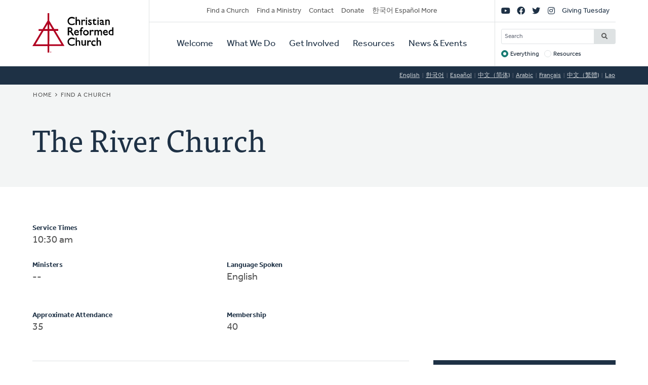

--- FILE ---
content_type: application/x-javascript
request_url: https://embed.typeform.com/next/embed.js
body_size: 13954
content:
!function(){"use strict";var e={19:function(e,t){Object.defineProperty(t,"__esModule",{value:!0})},249:function(e,t){Object.defineProperty(t,"__esModule",{value:!0})},352:function(e,t,n){Object.defineProperty(t,"__esModule",{value:!0}),t.setAutoClose=t.DEFAULT_AUTO_CLOSE_TIME=void 0;var o=n(476);t.DEFAULT_AUTO_CLOSE_TIME=500,t.setAutoClose=function(e,n,r){n&&r&&window.addEventListener("message",(0,o.getFormSubmitHandler)(e,function(){return setTimeout(r,(o="number"==typeof(e=n)?e:0,Math.max(o,t.DEFAULT_AUTO_CLOSE_TIME)));var e,o}))}},476:function(e,t,n){var o=this&&this.__rest||function(e,t){var n={};for(var o in e)Object.prototype.hasOwnProperty.call(e,o)&&t.indexOf(o)<0&&(n[o]=e[o]);if(null!=e&&"function"==typeof Object.getOwnPropertySymbols){var r=0;for(o=Object.getOwnPropertySymbols(e);r<o.length;r++)t.indexOf(o[r])<0&&Object.prototype.propertyIsEnumerable.call(e,o[r])&&(n[o[r]]=e[o[r]])}return n};Object.defineProperty(t,"__esModule",{value:!0}),t.getRedirectHandler=t.getThankYouScreenButtonClickHandler=t.getFormThemeHandler=t.getWelcomeScreenHiddenHandler=t.getDuplicateDetectedHandler=t.getFormSubmitHandler=t.getFormHeightChangedHandler=t.getFormQuestionChangedHandler=t.getFormStartedHandler=t.getFormReadyHandler=void 0;var r=n(1407);t.getFormReadyHandler=function(e,t){return a("form-ready",e,t)},t.getFormStartedHandler=function(e,t){return a("form-started",e,t)},t.getFormQuestionChangedHandler=function(e,t){return a("form-screen-changed",e,t)},t.getFormHeightChangedHandler=function(e,t){return a("form-height-changed",e,t)},t.getFormSubmitHandler=function(e,t){return a("form-submit",e,t)},t.getDuplicateDetectedHandler=function(e,t){return a("duplicate-detected",e,t)},t.getWelcomeScreenHiddenHandler=function(e,t){return a("welcome-screen-hidden",e,t)},t.getFormThemeHandler=function(e,t){return a("form-theme",e,t)},t.getThankYouScreenButtonClickHandler=function(e,t){return a("thank-you-screen-button-click",e,t)},t.getRedirectHandler=function(e,t){return a(["redirect-after-submit","thank-you-screen-redirect"],e,(0,r.handleFormRedirect)(t))};var i=function(e,t){return Array.isArray(e)?e.includes(t):e===t};function a(e,t,n){return function(r){var a=r.data,c=a.type,u=a.embedId,l=o(a,["type","embedId"]);i(e,c)&&u===t&&(null==n||n(l))}}},478:function(e,t,n){Object.defineProperty(t,"__esModule",{value:!0}),t.initializePopovers=void 0;var o=n(5363),r=n(2466),i=n(5343);t.initializePopovers=function(e){var t=e.container,n=e.forceReload,a=void 0!==n&&n;(0,i.initialize)({embedElementAttribute:r.POPOVER_ATTRIBUTE,cssFilename:"popover.css",container:t,forceReload:a,factoryMethod:function(e,t,n){var r=(0,o.createPopover)(e,t).toggle;n.onclick=r}})}},883:function(e,t){var n=this&&this.__awaiter||function(e,t,n,o){return new(n||(n=Promise))(function(r,i){function a(e){try{u(o.next(e))}catch(e){i(e)}}function c(e){try{u(o.throw(e))}catch(e){i(e)}}function u(e){var t;e.done?r(e.value):(t=e.value,t instanceof n?t:new n(function(e){e(t)})).then(a,c)}u((o=o.apply(e,t||[])).next())})},o=this&&this.__generator||function(e,t){var n,o,r,i,a={label:0,sent:function(){if(1&r[0])throw r[1];return r[1]},trys:[],ops:[]};return i={next:c(0),throw:c(1),return:c(2)},"function"==typeof Symbol&&(i[Symbol.iterator]=function(){return this}),i;function c(c){return function(u){return function(c){if(n)throw new TypeError("Generator is already executing.");for(;i&&(i=0,c[0]&&(a=0)),a;)try{if(n=1,o&&(r=2&c[0]?o.return:c[0]?o.throw||((r=o.return)&&r.call(o),0):o.next)&&!(r=r.call(o,c[1])).done)return r;switch(o=0,r&&(c=[2&c[0],r.value]),c[0]){case 0:case 1:r=c;break;case 4:return a.label++,{value:c[1],done:!1};case 5:a.label++,o=c[1],c=[0];continue;case 7:c=a.ops.pop(),a.trys.pop();continue;default:if(!((r=(r=a.trys).length>0&&r[r.length-1])||6!==c[0]&&2!==c[0])){a=0;continue}if(3===c[0]&&(!r||c[1]>r[0]&&c[1]<r[3])){a.label=c[1];break}if(6===c[0]&&a.label<r[1]){a.label=r[1],r=c;break}if(r&&a.label<r[2]){a.label=r[2],a.ops.push(c);break}r[2]&&a.ops.pop(),a.trys.pop();continue}c=t.call(e,a)}catch(e){c=[6,e],o=0}finally{n=r=0}if(5&c[0])throw c[1];return{value:c[0]?c[1]:void 0,done:!0}}([c,u])}}};Object.defineProperty(t,"__esModule",{value:!0}),t.dispatchCustomKeyEventFromIframe=t.removeCustomKeyboardListener=t.addCustomKeyboardListener=void 0;var r="Escape",i=function(e,i){return n(void 0,void 0,void 0,function(){return o(this,function(n){return e.code===r&&"function"==typeof i&&(i(),(0,t.removeCustomKeyboardListener)()),[2]})})};t.addCustomKeyboardListener=function(e){return window.document.addEventListener("keydown",function(t){return i(t,e)})},t.removeCustomKeyboardListener=function(){return window.document.removeEventListener("keydown",i)},t.dispatchCustomKeyEventFromIframe=function(e){"form-close"===e.data.type&&window.document.dispatchEvent(new KeyboardEvent("keydown",{code:r}))}},1179:function(e,t,n){var o=this&&this.__assign||function(){return o=Object.assign||function(e){for(var t,n=1,o=arguments.length;n<o;n++)for(var r in t=arguments[n])Object.prototype.hasOwnProperty.call(t,r)&&(e[r]=t[r]);return e},o.apply(this,arguments)},r=this&&this.__rest||function(e,t){var n={};for(var o in e)Object.prototype.hasOwnProperty.call(e,o)&&t.indexOf(o)<0&&(n[o]=e[o]);if(null!=e&&"function"==typeof Object.getOwnPropertySymbols){var r=0;for(o=Object.getOwnPropertySymbols(e);r<o.length;r++)t.indexOf(o[r])<0&&Object.prototype.propertyIsEnumerable.call(e,o[r])&&(n[o[r]]=e[o[r]])}return n};Object.defineProperty(t,"__esModule",{value:!0}),t.createPopover=void 0;var i=n(6517),a=n(6530),c=function(e,t){var n=e.parentNode;n&&(n.removeChild(e),n.appendChild(t))},u=function(e,t){void 0===e&&(e="span"),void 0===t&&(t="tf-v1-popover-button-icon");var n=document.createElement(e);return n.className="".concat(t," tf-v1-close-icon"),n.innerHTML=i.closeIconSvg,n.dataset.testid=t,n},l={buttonColor:"#3a7685"};t.createPopover=function(e,t){void 0===t&&(t={});var n,s,d,f=o(o({},l),t),p=f.domain,v=r(f,["domain"]),m=(0,i.createIframe)("popover",{formId:e,domain:p,options:v}),b=m.iframe,h=m.embedId,y=m.refresh,g=m.focus,_=function(e,t){var n=document.createElement("div");return n.className="tf-v1-popover",n.dataset.testid="tf-v1-popover",(0,i.setElementSize)(n,{width:e,height:t})}(v.width,v.height),O=function(){var e=document.createElement("div");return e.className="tf-v1-popover-wrapper",e.dataset.testid="tf-v1-popover-wrapper",e}(),w=function(e,t){var n=(0,i.getTextColor)(t),o=document.createElement("div");o.className="tf-v1-popover-button-icon";var r=(0,i.triggerIconSvg)(n),a=null==e?void 0:e.startsWith("http");return o.innerHTML=a?"<img alt='popover trigger icon button' src='".concat(e,"'/>"):null!=e?e:r,o.dataset.testid="default-icon",o}(v.customIcon,v.buttonColor||l.buttonColor),E=function(){var e=document.createElement("div");e.className="tf-v1-spinner";var t=document.createElement("div");return t.className="tf-v1-popover-button-icon",t.dataset.testid="spinner-icon",t.append(e),t}(),P=u(),T=u("button","tf-v1-popover-close"),I=function(e,t){void 0===t&&(t={});var n=(0,i.getTextColor)(e),o=document.createElement("button");return o.className="tf-v1-popover-button",o.dataset.testid="tf-v1-popover-button",o.style.backgroundColor=e,o.style.color=n,(0,i.addAttributesToElement)(o,t),o}(v.buttonColor||l.buttonColor,v.buttonProps);(v.container||document.body).append(_),O.append(b),_.append(I),_.append(T),I.append(w);var S=function(){s&&s.parentNode&&(s.classList.add("closing"),setTimeout(function(){(0,i.unmountElement)(s)},250))};v.tooltip&&v.tooltip.length>0&&(s=function(e,t){var n=document.createElement("span");n.className="tf-v1-popover-tooltip-close",n.dataset.testid="tf-v1-popover-tooltip-close",n.innerHTML=i.closeIconSvg,n.onclick=t;var o=document.createElement("div");o.className="tf-v1-popover-tooltip-text",o.innerHTML=e;var r=document.createElement("div");return r.className="tf-v1-popover-tooltip",r.dataset.testid="tf-v1-popover-tooltip",r.appendChild(o),r.appendChild(n),r}(v.tooltip,S),_.append(s)),v.notificationDays&&(v.enableSandbox||(0,a.canBuildNotificationDot)(e))&&(d=(0,a.buildNotificationDot)(),I.append(d)),b.onload=function(e){(null==e?void 0:e.isTrusted)&&(_.classList.add("open"),O.style.opacity="1",T.style.opacity="1",c(E,P),(0,i.addCustomKeyboardListener)(M))};var j=function(){(0,i.isOpen)(O)||(S(),d&&(d.classList.add("closing"),v.notificationDays&&!v.enableSandbox&&(0,a.saveNotificationDotHideUntilTime)(e,v.notificationDays),setTimeout(function(){(0,i.unmountElement)(d)},250)),setTimeout(function(){(0,i.isInPage)(O)?(O.style.opacity="0",T.style.opacity="0",O.style.display="flex",setTimeout(function(){_.classList.add("open"),O.style.opacity="1",T.style.opacity="1"}),c(w,P)):(_.append(O),c(w,E),O.style.opacity="0",T.style.opacity="0")}))},M=function(){var n;(0,i.isOpen)(_)&&((0,i.handlePreventReopenOnClose)(v,e),null===(n=t.onClose)||void 0===n||n.call(t),setTimeout(function(){v.keepSession?O.style.display="none":(0,i.unmountElement)(O),_.classList.remove("open"),c(P,w)},250))};(0,i.setAutoClose)(h,v.autoClose,M);var C=function(){(0,i.isOpen)(O)?M():j()};return I.onclick=(0,i.invokeWithoutDefault)(C),T.onclick=(0,i.invokeWithoutDefault)(M),v.open&&!(0,i.isOpen)(O)&&(n=(0,i.handleCustomOpen)(j,v,e)),{open:j,close:M,toggle:C,refresh:y,focus:g,unmount:function(){(0,i.unmountElement)(_),v.open&&(null==n?void 0:n.remove)&&n.remove()}}}},1403:function(e,t,n){Object.defineProperty(t,"__esModule",{value:!0}),t.getTextColor=void 0;var o=n(6546);t.getTextColor=function(e){if(!e)return"#FFFFFF";var t=e.startsWith("#")?(0,o.hexRgb)(e):function(e){var t={red:0,green:0,blue:0},n=e.match(/\d+/g);return n&&(t.red=parseInt(n[0],10),t.green=parseInt(n[0],10),t.blue=parseInt(n[0],10)),t}(e),n=t.red,r=t.green,i=t.blue;return Math.round((299*n+587*r+114*i)/1e3)>150?"#000000":"#FFFFFF"}},1407:function(e,t){Object.defineProperty(t,"__esModule",{value:!0}),t.handleFormRedirect=void 0,t.handleFormRedirect=function(e){return function(t){var n,o,r=t.url,i=t.target;if(r)switch(void 0===i?"_parent":i){case"_self":e.src=(n=e.src,(o=r).includes("#")&&o.startsWith("".concat(n,"#"))?o.includes("?")?o.replace("#","&tf-embed-ts=".concat(Date.now(),"#")):o.replace("#","?tf-embed-ts=".concat(Date.now(),"#")):o);break;case"_blank":window.open(r,"_blank");break;case"_top":var a=document.createElement("a");a.href=r,a.target="_top",document.body.appendChild(a),a.click(),document.body.removeChild(a);break;default:window.location.href=r}else console.error("Redirect failed, no URL provided")}}},1706:function(e,t){Object.defineProperty(t,"__esModule",{value:!0}),t.lazyInitialize=void 0,t.lazyInitialize=function(e,t){var n=new IntersectionObserver(function(e){e.forEach(function(e){e.isIntersecting&&(t(),n.unobserve(e.target))})});n.observe(e)}},1915:function(e,t,n){var o=this&&this.__createBinding||(Object.create?function(e,t,n,o){void 0===o&&(o=n);var r=Object.getOwnPropertyDescriptor(t,n);r&&!("get"in r?!t.__esModule:r.writable||r.configurable)||(r={enumerable:!0,get:function(){return t[n]}}),Object.defineProperty(e,o,r)}:function(e,t,n,o){void 0===o&&(o=n),e[o]=t[n]}),r=this&&this.__exportStar||function(e,t){for(var n in e)"default"===n||Object.prototype.hasOwnProperty.call(t,n)||o(t,e,n)};Object.defineProperty(t,"__esModule",{value:!0}),r(n(3869),t),r(n(8885),t)},1947:function(e,t){Object.defineProperty(t,"__esModule",{value:!0}),t.refreshIframe=void 0,t.refreshIframe=function(e){if(e){var t=e.src;if(t.includes("&refresh")){var n=t.split("&refresh#");e.src=n.join("#")}else(n=t.split("#"))[0]="".concat(n[0],"&refresh"),e.src=n.join("#")}}},1949:function(e,t,n){var o=this&&this.__createBinding||(Object.create?function(e,t,n,o){void 0===o&&(o=n);var r=Object.getOwnPropertyDescriptor(t,n);r&&!("get"in r?!t.__esModule:r.writable||r.configurable)||(r={enumerable:!0,get:function(){return t[n]}}),Object.defineProperty(e,o,r)}:function(e,t,n,o){void 0===o&&(o=n),e[o]=t[n]}),r=this&&this.__exportStar||function(e,t){for(var n in e)"default"===n||Object.prototype.hasOwnProperty.call(t,n)||o(t,e,n)};Object.defineProperty(t,"__esModule",{value:!0}),r(n(478),t),r(n(7183),t),r(n(7520),t),r(n(9991),t),r(n(2807),t),r(n(3133),t)},2114:function(e,t){Object.defineProperty(t,"__esModule",{value:!0}),t.sleep=void 0,t.sleep=function(e){return new Promise(function(t){return setTimeout(t,e)})}},2466:function(e,t){Object.defineProperty(t,"__esModule",{value:!0}),t.WIDGET_ATTRIBUTE=t.SLIDER_WIDTH=t.SLIDER_POSITION=t.SLIDER_ATTRIBUTE=t.SIDETAB_ATTRIBUTE=t.POPUP_SIZE=t.POPUP_ATTRIBUTE=t.POPOVER_ATTRIBUTE=t.LIVE_EMBED_DATA_REGION_EU=t.LIVE_EMBED_DATA_REGION_ATTRIBUTE=t.LIVE_EMBED_ATTRIBUTE=t.DEFAULT_EU_DOMAIN=t.DEFAULT_DOMAIN=void 0,t.DEFAULT_DOMAIN="form.typeform.com",t.DEFAULT_EU_DOMAIN="form.typeform.eu",t.LIVE_EMBED_ATTRIBUTE="data-tf-live",t.LIVE_EMBED_DATA_REGION_ATTRIBUTE="data-tf-region",t.LIVE_EMBED_DATA_REGION_EU="eu",t.POPOVER_ATTRIBUTE="data-tf-popover",t.POPUP_ATTRIBUTE="data-tf-popup",t.POPUP_SIZE=100,t.SIDETAB_ATTRIBUTE="data-tf-sidetab",t.SLIDER_ATTRIBUTE="data-tf-slider",t.SLIDER_POSITION="right",t.SLIDER_WIDTH=800,t.WIDGET_ATTRIBUTE="data-tf-widget"},2588:function(e,t){Object.defineProperty(t,"__esModule",{value:!0}),t.overrideFullScreenStyles=void 0,t.overrideFullScreenStyles=function(e,t){Object.assign(e.style,{zIndex:"10001",position:"absolute",top:"0",left:"0",width:"100%",height:"100%"}),t.style.borderRadius="0",Object.assign(document.body.style,{overflow:"hidden"})}},2689:function(e,t){Object.defineProperty(t,"__esModule",{value:!0}),t.isDefined=void 0,t.isDefined=function(e){return null!=e}},2807:function(e,t,n){Object.defineProperty(t,"__esModule",{value:!0}),t.initializeSidetabs=void 0;var o=n(4948),r=n(2466),i=n(5343);t.initializeSidetabs=function(e){var t=e.container,n=e.forceReload,a=void 0!==n&&n;(0,i.initialize)({embedElementAttribute:r.SIDETAB_ATTRIBUTE,cssFilename:"sidetab.css",container:t,forceReload:a,factoryMethod:function(e,t){(0,o.createSidetab)(e,t)}})}},3106:function(e,t){Object.defineProperty(t,"__esModule",{value:!0}),t.handleCustomOpen=t.handlePreventReopenOnClose=void 0;var n={remove:function(){}};t.handlePreventReopenOnClose=function(e,t){e.preventReopenOnClose&&r(t)};t.handleCustomOpen=function(e,t,r){var i=t.open,a=t.openValue,c=t.preventReopenOnClose,u=function(e,t,n,r){return function(){var i,a;if(!(r&&o(t)||"all"===n&&(a=document.querySelector(".tf-v1-popup, .tf-v1-slider, .tf-v1-popover-wrapper, .tf-v1-sidetab-wrapper"),(null==a?void 0:a.offsetHeight)||(null==a?void 0:a.offsetWidth)||(null===(i=null==a?void 0:a.getClientRects())||void 0===i?void 0:i.length))||"same"===n&&function(e){var t=document.querySelectorAll(".tf-v1-popup, .tf-v1-slider, .tf-v1-popover-wrapper, .tf-v1-sidetab-wrapper");return Array.from(t).some(function(t){var n,o=null===(n=t.querySelector("iframe"))||void 0===n?void 0:n.src;return(null==o?void 0:o.includes("typeform.com/to/".concat(e)))||(null==o?void 0:o.startsWith(e))})}(t)))return e()}}(e,r,t.respectOpenModals,c);switch(i){case"load":return u(),n;case"exit":return a?function(e,t){var n=0,o=function(r){r.clientY<e&&r.clientY<n?(document.removeEventListener("mousemove",o,!0),t()):n=r.clientY};return document.addEventListener("mousemove",o,!0),{remove:function(){return document.removeEventListener("mousemove",o,!0)}}}(a,u):n;case"time":return setTimeout(function(){u()},a),n;case"scroll":return a?function(e,t){function n(){var o=window.pageYOffset||document.documentElement.scrollTop,r=document.documentElement.clientTop||0,i=document.documentElement.scrollHeight,a=o-r,c=a/i*100,u=a+window.innerHeight>=i;(c>=e||u)&&(t(),document.removeEventListener("scroll",n))}return document.addEventListener("scroll",n),{remove:function(){return document.removeEventListener("scroll",n)}}}(a,u):n;default:return n}};var o=function(e){return document.cookie.includes("tf-".concat(e,"-closed=true"))},r=function(e){document.cookie="tf-".concat(e,"-closed=true;Path=/")}},3124:function(e,t){Object.defineProperty(t,"__esModule",{value:!0}),t.setElementSize=t.getValueWithUnits=void 0,t.getValueWithUnits=function(e){return"string"!=typeof e||e.match(/^[0-9]+$/)?"".concat(e,"px"):e},t.setElementSize=function(e,n){var o=n.width,r=n.height;return o&&(e.style.width=(0,t.getValueWithUnits)(o)),r&&(e.style.height=(0,t.getValueWithUnits)(r)),e}},3133:function(e,t,n){Object.defineProperty(t,"__esModule",{value:!0}),t.initializeLiveEmbeds=void 0;var o=n(2466),r=n(9945);t.initializeLiveEmbeds=function(e){for(var t,n=e.forceReload,i=e.onLiveEmbedLoad,a=document.querySelectorAll("[".concat(o.LIVE_EMBED_ATTRIBUTE,"]")),c=function(e){var c=a.item(e);if("true"!==c.dataset.tfLoading&&"true"!==c.dataset.tfLoaded||n){var u=c.getAttribute(o.LIVE_EMBED_ATTRIBUTE);if(!u)throw new Error("Invalid ".concat(o.LIVE_EMBED_ATTRIBUTE,"=").concat(u," for embed #").concat(e));c.dataset.tfLoading="true";var l=null!==(t=c.getAttribute(o.LIVE_EMBED_DATA_REGION_ATTRIBUTE))&&void 0!==t?t:void 0;(0,r.fetchLiveEmbed)(u,l).then(function(e){var t=e.html;c.innerHTML=t,i(c),delete c.dataset.tfLoading,c.dataset.tfLoaded="true"})}},u=0;u<a.length;u+=1)c(u)}},3486:function(e,t){var n=this&&this.__assign||function(){return n=Object.assign||function(e){for(var t,n=1,o=arguments.length;n<o;n++)for(var r in t=arguments[n])Object.prototype.hasOwnProperty.call(t,r)&&(e[r]=t[r]);return e},n.apply(this,arguments)},o=this&&this.__read||function(e,t){var n="function"==typeof Symbol&&e[Symbol.iterator];if(!n)return e;var o,r,i=n.call(e),a=[];try{for(;(void 0===t||t-- >0)&&!(o=i.next()).done;)a.push(o.value)}catch(e){r={error:e}}finally{try{o&&!o.done&&(n=i.return)&&n.call(i)}finally{if(r)throw r.error}}return a};Object.defineProperty(t,"__esModule",{value:!0}),t.mergeOptions=void 0,t.mergeOptions=function(){for(var e=[],t=0;t<arguments.length;t++)e[t]=arguments[t];return e.reduce(function(e,t){return Object.entries(t).forEach(function(t){var r=o(t,2),i=r[0],a=r[1];if(void 0===a)return e;"object"==typeof e[i]&&"object"==typeof a?e[i]=n(n({},e[i]),a):e[i]=a}),e},{})}},3542:function(e,t,n){var o=this&&this.__awaiter||function(e,t,n,o){return new(n||(n=Promise))(function(r,i){function a(e){try{u(o.next(e))}catch(e){i(e)}}function c(e){try{u(o.throw(e))}catch(e){i(e)}}function u(e){var t;e.done?r(e.value):(t=e.value,t instanceof n?t:new n(function(e){e(t)})).then(a,c)}u((o=o.apply(e,t||[])).next())})},r=this&&this.__generator||function(e,t){var n,o,r,i,a={label:0,sent:function(){if(1&r[0])throw r[1];return r[1]},trys:[],ops:[]};return i={next:c(0),throw:c(1),return:c(2)},"function"==typeof Symbol&&(i[Symbol.iterator]=function(){return this}),i;function c(c){return function(u){return function(c){if(n)throw new TypeError("Generator is already executing.");for(;i&&(i=0,c[0]&&(a=0)),a;)try{if(n=1,o&&(r=2&c[0]?o.return:c[0]?o.throw||((r=o.return)&&r.call(o),0):o.next)&&!(r=r.call(o,c[1])).done)return r;switch(o=0,r&&(c=[2&c[0],r.value]),c[0]){case 0:case 1:r=c;break;case 4:return a.label++,{value:c[1],done:!1};case 5:a.label++,o=c[1],c=[0];continue;case 7:c=a.ops.pop(),a.trys.pop();continue;default:if(!((r=(r=a.trys).length>0&&r[r.length-1])||6!==c[0]&&2!==c[0])){a=0;continue}if(3===c[0]&&(!r||c[1]>r[0]&&c[1]<r[3])){a.label=c[1];break}if(6===c[0]&&a.label<r[1]){a.label=r[1],r=c;break}if(r&&a.label<r[2]){a.label=r[2],a.ops.push(c);break}r[2]&&a.ops.pop(),a.trys.pop();continue}c=t.call(e,a)}catch(e){c=[6,e],o=0}finally{n=r=0}if(5&c[0])throw c[1];return{value:c[0]?c[1]:void 0,done:!0}}([c,u])}}};Object.defineProperty(t,"__esModule",{value:!0}),t.waitForHubspotCookie=t.getHubspotHiddenFields=t.getHubspotCookieValue=void 0;var i=n(2114);t.getHubspotCookieValue=function(){var e=document.cookie.match(new RegExp("(^| )".concat("hubspotutk","=([^;]+)")));return e&&e[2]||void 0},t.getHubspotHiddenFields=function(){return{hubspot_page_name:document.title,hubspot_page_url:window.location.href,hubspot_utk:(0,t.getHubspotCookieValue)()}},t.waitForHubspotCookie=function(){return o(void 0,void 0,void 0,function(){var e,n;return r(this,function(o){switch(o.label){case 0:e=10,n=0,o.label=1;case 1:return!(0,t.getHubspotCookieValue)()&&n<e?[4,(0,i.sleep)(250)]:[3,4];case 2:o.sent(),o.label=3;case 3:return n++,[3,1];case 4:return[2]}})})}},3631:function(e,t,n){Object.defineProperty(t,"__esModule",{value:!0}),t.buildWidget=void 0;var o=n(6517);t.buildWidget=function(e,t,n){var r=document.createElement("div");return r.className="tf-v1-widget",r.dataset.testid="tf-v1-widget",r.append(e),(0,o.setElementSize)(r,{width:t,height:n})}},3709:function(e,t){var n=this&&this.__assign||function(){return n=Object.assign||function(e){for(var t,n=1,o=arguments.length;n<o;n++)for(var r in t=arguments[n])Object.prototype.hasOwnProperty.call(t,r)&&(e[r]=t[r]);return e},n.apply(this,arguments)};Object.defineProperty(t,"__esModule",{value:!0}),t.getTransitiveSearchParams=void 0,t.getTransitiveSearchParams=function(e){var t=new URL(window.location.href);return"boolean"==typeof e&&e?Object.fromEntries(t.searchParams.entries()):Array.isArray(e)&&e.length>0?e.reduce(function(e,o){var r,i=t.searchParams.get(o);return i?n(n({},e),((r={})[o]=i,r)):e},{}):{}}},3869:function(e,t,n){var o=this&&this.__rest||function(e,t){var n={};for(var o in e)Object.prototype.hasOwnProperty.call(e,o)&&t.indexOf(o)<0&&(n[o]=e[o]);if(null!=e&&"function"==typeof Object.getOwnPropertySymbols){var r=0;for(o=Object.getOwnPropertySymbols(e);r<o.length;r++)t.indexOf(o[r])<0&&Object.prototype.propertyIsEnumerable.call(e,o[r])&&(n[o[r]]=e[o[r]])}return n};Object.defineProperty(t,"__esModule",{value:!0}),t.createSlider=void 0;var r=n(6517),i=n(2466);t.createSlider=function(e,t){if(void 0===t&&(t={}),!(0,r.hasDom)())return{open:function(){},close:function(){},toggle:function(){},refresh:function(){},focus:function(){},unmount:function(){}};var n,a=t.position,c=void 0===a?i.SLIDER_POSITION:a,u=t.width,l=void 0===u?i.SLIDER_WIDTH:u,s=t.onClose,d=t.domain,f=o(t,["position","width","onClose","domain"]),p=(0,r.createIframe)("slider",{formId:e,domain:d,options:f}),v=p.iframe,m=p.embedId,b=p.refresh,h=p.focus,y=document.body.style.overflow,g=function(e){var t=document.createElement("div");return t.className="tf-v1-slider ".concat(e),t.dataset.testid="tf-v1-slider",t.style.opacity="0",t}(c),_=function(){var e=document.createElement("div");return e.className="tf-v1-spinner",e}(),O=function(e,t){var n=document.createElement("div");return n.className="tf-v1-iframe-wrapper",n.style[e]="-100%",(0,r.setElementSize)(n,{width:t})}(c,l);O.append(v),g.append(_),g.append(O);var w=f.container||document.body;v.onload=function(e){(null==e?void 0:e.isTrusted)&&(O.style[c]="0",setTimeout(function(){_.style.display="none"},500),(0,r.addCustomKeyboardListener)(P))};var E=function(){(0,r.isOpen)(g)||((0,r.isInPage)(g)?(g.style.display="flex",setTimeout(function(){O.style[c]="0"})):(w.append(g),_.style.display="block"),document.body.style.overflow="hidden",setTimeout(function(){g.style.opacity="1"}))},P=function(){(0,r.isOpen)(g)&&((0,r.handlePreventReopenOnClose)(f,e),null==s||s(),g.style.opacity="0",O.style[c]="-100%",document.body.style.overflow=y,setTimeout(function(){f.keepSession?g.style.display="none":T()},500))};(0,r.setAutoClose)(m,f.autoClose,P),O.append(function(e){var t=document.createElement("button");return t.className="tf-v1-close tf-v1-close-icon",t.innerHTML=r.closeIconSvg,t.ariaLabel="Close",t.onclick=(0,r.invokeWithoutDefault)(e),t}(P)),f.open&&!(0,r.isOpen)(g)&&(n=(0,r.handleCustomOpen)(E,f,e));var T=function(){(0,r.unmountElement)(g),f.open&&(null==n?void 0:n.remove)&&n.remove()};return{open:E,close:P,toggle:function(){(0,r.isOpen)(g)?P():E()},refresh:b,focus:h,unmount:T}}},4375:function(e,t){Object.defineProperty(t,"__esModule",{value:!0}),t.includeCss=void 0,t.includeCss=function(e){var t=function(e){return"".concat("https://embed.typeform.com/next/css/").concat(e)}(e);if(!document.querySelector('link[href="'.concat(t,'"]'))){var n=document.createElement("link");n.rel="stylesheet",n.href=t,document.head.append(n)}}},4424:function(e,t){Object.defineProperty(t,"__esModule",{value:!0}),t.invokeWithoutDefault=void 0,t.invokeWithoutDefault=function(e){return function(t){null==t||t.preventDefault(),e()}}},4471:function(e,t,n){var o=this&&this.__assign||function(){return o=Object.assign||function(e){for(var t,n=1,o=arguments.length;n<o;n++)for(var r in t=arguments[n])Object.prototype.hasOwnProperty.call(t,r)&&(e[r]=t[r]);return e},o.apply(this,arguments)},r=this&&this.__createBinding||(Object.create?function(e,t,n,o){void 0===o&&(o=n);var r=Object.getOwnPropertyDescriptor(t,n);r&&!("get"in r?!t.__esModule:r.writable||r.configurable)||(r={enumerable:!0,get:function(){return t[n]}}),Object.defineProperty(e,o,r)}:function(e,t,n,o){void 0===o&&(o=n),e[o]=t[n]}),i=this&&this.__setModuleDefault||(Object.create?function(e,t){Object.defineProperty(e,"default",{enumerable:!0,value:t})}:function(e,t){e.default=t}),a=this&&this.__importStar||function(e){if(e&&e.__esModule)return e;var t={};if(null!=e)for(var n in e)"default"!==n&&Object.prototype.hasOwnProperty.call(e,n)&&r(t,e,n);return i(t,e),t};Object.defineProperty(t,"__esModule",{value:!0});var c=n(1949),u=a(n(7783));function l(e){void 0===e&&(e=!1),s({forceReload:e}),(0,c.initializeLiveEmbeds)({forceReload:e,onLiveEmbedLoad:function(t){s({container:t,forceReload:e})}})}function s(e){(0,c.initializePopovers)(e),(0,c.initializePopups)(e),(0,c.initializeSidetabs)(e),(0,c.initializeSliders)(e),(0,c.initializeWidgets)(e)}var d=function(){return l(!1)};e.exports=o(o({},u),{load:d,reload:function(){return l(!0)}}),document.addEventListener("DOMContentLoaded",d,!1),"interactive"!==document.readyState&&"complete"!==document.readyState||d()},4948:function(e,t,n){var o=this&&this.__createBinding||(Object.create?function(e,t,n,o){void 0===o&&(o=n);var r=Object.getOwnPropertyDescriptor(t,n);r&&!("get"in r?!t.__esModule:r.writable||r.configurable)||(r={enumerable:!0,get:function(){return t[n]}}),Object.defineProperty(e,o,r)}:function(e,t,n,o){void 0===o&&(o=n),e[o]=t[n]}),r=this&&this.__exportStar||function(e,t){for(var n in e)"default"===n||Object.prototype.hasOwnProperty.call(t,n)||o(t,e,n)};Object.defineProperty(t,"__esModule",{value:!0}),r(n(4989),t),r(n(5981),t)},4976:function(e,t){Object.defineProperty(t,"__esModule",{value:!0}),t.closeIconSvg=void 0,t.closeIconSvg='<svg width="24" height="24" viewBox="0 0 24 24" fill="none" xmlns="http://www.w3.org/2000/svg">\n  <path fill-rule="evenodd" clip-rule="evenodd" d="M4.293 4.293a1 1 0 0 1 1.414 0L12 10.586l6.293-6.293a1 1 0 1 1 1.414 1.414L13.414 12l6.293 6.293a1 1 0 0 1-1.414 1.414L12 13.414l-6.293 6.293a1 1 0 0 1-1.414-1.414L10.586 12 4.293 5.707a1 1 0 0 1 0-1.414Z" fill="currentColor"/>\n</svg>'},4989:function(e,t,n){var o=this&&this.__assign||function(){return o=Object.assign||function(e){for(var t,n=1,o=arguments.length;n<o;n++)for(var r in t=arguments[n])Object.prototype.hasOwnProperty.call(t,r)&&(e[r]=t[r]);return e},o.apply(this,arguments)},r=this&&this.__rest||function(e,t){var n={};for(var o in e)Object.prototype.hasOwnProperty.call(e,o)&&t.indexOf(o)<0&&(n[o]=e[o]);if(null!=e&&"function"==typeof Object.getOwnPropertySymbols){var r=0;for(o=Object.getOwnPropertySymbols(e);r<o.length;r++)t.indexOf(o[r])<0&&Object.prototype.propertyIsEnumerable.call(e,o[r])&&(n[o[r]]=e[o[r]])}return n};Object.defineProperty(t,"__esModule",{value:!0}),t.createSidetab=void 0;var i=n(6517),a={buttonColor:"#3a7685",buttonText:"Launch me"},c=function(e,t){void 0===e&&(e="div"),void 0===t&&(t="tf-v1-sidetab-button-icon");var n=document.createElement(e);return n.className="".concat(t," tf-v1-close-icon"),n.innerHTML=i.closeIconSvg,n.dataset.testid=t,n},u=function(e,t){var n=e.parentNode;n&&(n.removeChild(e),n.appendChild(t))};t.createSidetab=function(e,t){void 0===t&&(t={});var n,l=o(o({},a),t),s=l.domain,d=r(l,["domain"]),f=(0,i.createIframe)("side-tab",{formId:e,domain:s,options:d}),p=f.iframe,v=f.embedId,m=f.refresh,b=f.focus,h=function(e,t,n,o){var r=document.createElement("div");return r.className="tf-v1-sidetab",r.dataset.testid="tf-v1-sidetab",(0,i.setElementSize)(r,{width:e,height:t}),void 0!==n?(r.style.top="calc(".concat((0,i.getValueWithUnits)(n)," + ").concat((0,i.getValueWithUnits)(t||580)," / 2)"),r.style.bottom="auto"):void 0!==o&&(r.style.top="auto",r.style.bottom="calc(".concat((0,i.getValueWithUnits)(o)," - ").concat((0,i.getValueWithUnits)(t||580)," / 2)")),r}(d.width,d.height,d.top,d.bottom),y=function(){var e=document.createElement("div");return e.className="tf-v1-sidetab-wrapper",e.dataset.testid="tf-v1-sidetab-wrapper",e}(),g=function(){var e=document.createElement("div");e.className="tf-v1-spinner";var t=document.createElement("div");return t.className="tf-v1-sidetab-button-icon",t.dataset.testid="spinner-icon",t.append(e),t}(),_=function(e){var t=e.backgroundColor,n=e.textColor,o=e.width,r=e.height,a=e.align,c=void 0===a?"center":a,u=e.buttonProps,l=void 0===u?{}:u,s=document.createElement("button");return s.className="tf-v1-sidetab-button",s.style.backgroundColor=t,s.style.color=n||(0,i.getTextColor)(t),(0,i.addAttributesToElement)(s,l),(0,i.setElementSize)(s,{width:o,height:r}),r&&(s.style.left="-".concat((0,i.getValueWithUnits)(r))),"top"===c?(s.style.transform="rotate(-90deg) translateX(-100%)",s.style.top="0"):"bottom"===c&&(s.style.transform="rotate(-90deg) translateX(0)",s.style.top="auto",s.style.bottom="-".concat((0,i.getValueWithUnits)(r||48))),s}({backgroundColor:d.buttonColor||a.buttonColor,textColor:d.buttonTextColor,width:d.buttonHeight,height:d.buttonWidth,align:d.buttonAlign,buttonProps:d.buttonProps}),O=function(e,t){var n=document.createElement("span");return n.className="tf-v1-sidetab-button-text",n.innerHTML=e,t&&(n.style.fontSize=(0,i.getValueWithUnits)(t)),n}(d.buttonText||a.buttonText,d.buttonTextSize),w=function(e,t,n,o){var r=n||(0,i.getTextColor)(t),a=document.createElement("div");a.className="tf-v1-sidetab-button-icon",o&&(a.style.width=(0,i.getValueWithUnits)(o),a.style.height=(0,i.getValueWithUnits)(o));var c=(0,i.triggerIconSvg)(r),u=null==e?void 0:e.startsWith("http");return a.innerHTML=u?"<img alt='popover trigger icon button' src='".concat(e,"'/>"):null!=e?e:c,a.dataset.testid="default-icon",a}(d.customIcon,d.buttonColor||a.buttonColor,d.buttonTextColor,d.buttonTextSize),E=c(),P=c("button","tf-v1-sidetab-close");(d.container||document.body).append(h),y.append(p),h.append(_),h.append(P),_.append(w),_.append(O),setTimeout(function(){h.classList.add("ready")},250),p.onload=function(e){(null==e?void 0:e.isTrusted)&&(h.classList.add("open"),u(g,E),(0,i.addCustomKeyboardListener)(I))};var T=function(){(0,i.isOpen)(y)||((0,i.isInPage)(y)?(y.style.display="flex",h.classList.add("open"),u(w,E)):(h.append(y),u(w,g)))},I=function(){var t;(0,i.isOpen)(y)&&((0,i.handlePreventReopenOnClose)(d,e),null===(t=d.onClose)||void 0===t||t.call(d),h.classList.remove("open"),setTimeout(function(){d.keepSession?y.style.display="none":(0,i.unmountElement)(y),u(E,w)},250))};(0,i.setAutoClose)(v,d.autoClose,I);var S=function(){(0,i.isOpen)(y)?I():T()};return _.onclick=(0,i.invokeWithoutDefault)(S),P.onclick=(0,i.invokeWithoutDefault)(I),d.open&&!(0,i.isOpen)(y)&&(n=(0,i.handleCustomOpen)(T,d,e)),{open:T,close:I,toggle:S,refresh:m,focus:b,unmount:function(){(0,i.unmountElement)(h),d.open&&(null==n?void 0:n.remove)&&n.remove()}}}},5330:function(e,t){Object.defineProperty(t,"__esModule",{value:!0}),t.isVisible=t.isInPage=t.isOpen=void 0,t.isOpen=function(e){return(0,t.isInPage)(e)&&(0,t.isVisible)(e)},t.isInPage=function(e){return!!e.parentNode},t.isVisible=function(e){return"none"!==e.style.display}},5343:function(e,t,n){var o=this&&this.__awaiter||function(e,t,n,o){return new(n||(n=Promise))(function(r,i){function a(e){try{u(o.next(e))}catch(e){i(e)}}function c(e){try{u(o.throw(e))}catch(e){i(e)}}function u(e){var t;e.done?r(e.value):(t=e.value,t instanceof n?t:new n(function(e){e(t)})).then(a,c)}u((o=o.apply(e,t||[])).next())})},r=this&&this.__generator||function(e,t){var n,o,r,i,a={label:0,sent:function(){if(1&r[0])throw r[1];return r[1]},trys:[],ops:[]};return i={next:c(0),throw:c(1),return:c(2)},"function"==typeof Symbol&&(i[Symbol.iterator]=function(){return this}),i;function c(c){return function(u){return function(c){if(n)throw new TypeError("Generator is already executing.");for(;i&&(i=0,c[0]&&(a=0)),a;)try{if(n=1,o&&(r=2&c[0]?o.return:c[0]?o.throw||((r=o.return)&&r.call(o),0):o.next)&&!(r=r.call(o,c[1])).done)return r;switch(o=0,r&&(c=[2&c[0],r.value]),c[0]){case 0:case 1:r=c;break;case 4:return a.label++,{value:c[1],done:!1};case 5:a.label++,o=c[1],c=[0];continue;case 7:c=a.ops.pop(),a.trys.pop();continue;default:if(!((r=(r=a.trys).length>0&&r[r.length-1])||6!==c[0]&&2!==c[0])){a=0;continue}if(3===c[0]&&(!r||c[1]>r[0]&&c[1]<r[3])){a.label=c[1];break}if(6===c[0]&&a.label<r[1]){a.label=r[1],r=c;break}if(r&&a.label<r[2]){a.label=r[2],a.ops.push(c);break}r[2]&&a.ops.pop(),a.trys.pop();continue}c=t.call(e,a)}catch(e){c=[6,e],o=0}finally{n=r=0}if(5&c[0])throw c[1];return{value:c[0]?c[1]:void 0,done:!0}}([c,u])}}};Object.defineProperty(t,"__esModule",{value:!0}),t.initialize=void 0;var i=n(6517),a=n(5633),c=n(3486);t.initialize=function(e){var t=e.embedElementAttribute,n=e.cssFilename,u=e.forceReload,l=void 0!==u&&u,s=e.factoryMethod,d=e.container,f=void 0===d?document:d;return o(void 0,void 0,void 0,function(){var e,o,u,d,p;return r(this,function(r){switch(r.label){case 0:(e=f.querySelectorAll("[".concat(t,"]"))).length>0&&(0,i.includeCss)(n),o=0,r.label=1;case 1:if(!(o<e.length))return[3,5];if(u=e.item(o),!l&&"true"===u.dataset.tfLoaded)return[3,4];if(!(d=u.getAttribute(t)))throw new Error("Invalid ".concat(t,"=").concat(d," for embed #").concat(o));return u.hasAttribute("data-tf-hubspot")?[4,(0,i.waitForHubspotCookie)()]:[3,3];case 2:r.sent(),r.label=3;case 3:p=(0,c.mergeOptions)((0,a.buildOptionsFromAttributes)(u),f===document?{}:(0,a.buildOptionsFromAttributes)(f)),s(d,p,u),u.dataset.tfLoaded="true",r.label=4;case 4:return o+=1,[3,1];case 5:return[2]}})})}},5363:function(e,t,n){var o=this&&this.__createBinding||(Object.create?function(e,t,n,o){void 0===o&&(o=n);var r=Object.getOwnPropertyDescriptor(t,n);r&&!("get"in r?!t.__esModule:r.writable||r.configurable)||(r={enumerable:!0,get:function(){return t[n]}}),Object.defineProperty(e,o,r)}:function(e,t,n,o){void 0===o&&(o=n),e[o]=t[n]}),r=this&&this.__exportStar||function(e,t){for(var n in e)"default"===n||Object.prototype.hasOwnProperty.call(t,n)||o(t,e,n)};Object.defineProperty(t,"__esModule",{value:!0}),r(n(1179),t),r(n(249),t)},5400:function(e,t){Object.defineProperty(t,"__esModule",{value:!0}),t.triggerIconSvg=void 0,t.triggerIconSvg=function(e){return'<svg width="24" height="24" viewBox="0 0 24 24" fill="none" xmlns="http://www.w3.org/2000/svg">\n    <path\n      fill-rule="evenodd"\n      clip-rule="evenodd"\n      d="M2.002 5a2 2 0 0 1 2-2h16a2 2 0 0 1 2 2v12a2 2 0 0 1-2 2h-6.697l-5.748 3.832A1 1 0 0 1 6.002 22v-3h-2a2 2 0 0 1-2-2V5Zm18 0h-16v12h3a1 1 0 0 1 1 1v2.131l4.445-2.963a1 1 0 0 1 .555-.168h7V5Z"\n      fill='.concat(e,'\n    />\n    <path\n      fill-rule="evenodd"\n      clip-rule="evenodd"\n      d="M7.5 12.25a1.25 1.25 0 1 1 0-2.5 1.25 1.25 0 0 1 0 2.5Zm4.5 0a1.25 1.25 0 1 1 0-2.5 1.25 1.25 0 0 1 0 2.5Zm4.5 0a1.25 1.25 0 1 1 0-2.5 1.25 1.25 0 0 1 0 2.5Z"\n      fill=').concat(e,"\n    />\n  </svg>")}},5633:function(e,t,n){Object.defineProperty(t,"__esModule",{value:!0}),t.buildOptionsFromAttributes=void 0;var o=n(6517);t.buildOptionsFromAttributes=function(e){return(0,o.loadOptionsFromAttributes)(e,{source:"string",domain:"string",medium:"string",mediumVersion:"string",open:"string",openValue:"integer",preventReopenOnClose:"boolean",hideFooter:"boolean",hideHeaders:"boolean",opacity:"integer",disableTracking:"boolean",onReady:"function",onStarted:"function",onSubmit:"function",onQuestionChanged:"function",onHeightChanged:"function",onDuplicateDetected:"function",autoResize:"stringOrBoolean",onClose:"function",onEndingButtonClick:"function",transitiveSearchParams:"arrayOrBoolean",hidden:"record",buttonColor:"string",buttonTextColor:"string",buttonTextSize:"integerOrString",buttonWidth:"integerOrString",buttonHeight:"integerOrString",buttonAlign:"string",top:"integerOrString",bottom:"integerOrString",customIcon:"string",width:"integerOrString",height:"integerOrString",size:"integer",buttonText:"string",position:"string",enableSandbox:"boolean",tooltip:"string",notificationDays:"integer",autoClose:"integerOrBoolean",shareGaInstance:"stringOrBoolean",forceTouch:"boolean",inlineOnMobile:"boolean",autoFocus:"boolean",tracking:"record",redirectTarget:"string",iframeProps:"record",buttonProps:"record",lazy:"boolean",keepSession:"boolean",hubspot:"boolean",disableScroll:"boolean",fullScreen:"boolean",noHeading:"boolean",preselect:"record",respectOpenModals:"string",noScrollbars:"boolean"})}},5981:function(e,t){Object.defineProperty(t,"__esModule",{value:!0})},6112:function(e,t){Object.defineProperty(t,"__esModule",{value:!0}),t.triggerIframeRedraw=void 0,t.triggerIframeRedraw=function(){this.style.transform="translateZ(0)"}},6257:function(e,t,n){var o=this&&this.__rest||function(e,t){var n={};for(var o in e)Object.prototype.hasOwnProperty.call(e,o)&&t.indexOf(o)<0&&(n[o]=e[o]);if(null!=e&&"function"==typeof Object.getOwnPropertySymbols){var r=0;for(o=Object.getOwnPropertySymbols(e);r<o.length;r++)t.indexOf(o[r])<0&&Object.prototype.propertyIsEnumerable.call(e,o[r])&&(n[o[r]]=e[o[r]])}return n};Object.defineProperty(t,"__esModule",{value:!0}),t.createPopup=void 0;var r=n(6517),i=n(2466),a=n(6517);t.createPopup=function(e,t){if(void 0===t&&(t={}),!(0,r.hasDom)())return{open:function(){},close:function(){},toggle:function(){},refresh:function(){},focus:function(){},unmount:function(){}};var n,c=t.width,u=t.height,l=t.size,s=void 0===l?i.POPUP_SIZE:l,d=t.onClose,f=t.domain,p=o(t,["width","height","size","onClose","domain"]),v=(0,r.createIframe)("popup",{formId:e,domain:f,options:p}),m=v.iframe,b=v.embedId,h=v.refresh,y=v.focus,g=document.body.style.overflow,_=function(){var e=document.createElement("div");return e.className="tf-v1-popup",e.dataset.testid="tf-v1-popup",e.style.opacity="0",e}(),O=function(){var e=document.createElement("div");return e.className="tf-v1-spinner",e}(),w=function(e,t,n){var o=document.createElement("div");return o.className="tf-v1-iframe-wrapper",o.style.opacity="0",(0,r.isDefined)(e)&&(0,r.isDefined)(t)?(0,r.setElementSize)(o,{width:e,height:t}):(o.style.width="calc(".concat(n,"% - 80px)"),o.style.height="calc(".concat(n,"% - 80px)"),o)}(c,u,s);w.append(m),_.append(O),_.append(w);var E=p.container||document.body;m.onload=function(e){(null==e?void 0:e.isTrusted)&&(w.style.opacity="1",setTimeout(function(){O.style.display="none"},250),(0,r.addCustomKeyboardListener)(T))};var P=function(){(0,a.isOpen)(_)||((0,a.isInPage)(_)?_.style.display="flex":(O.style.display="block",E.append(_)),document.body.style.overflow="hidden",setTimeout(function(){_.style.opacity="1"}))},T=function(){(0,a.isOpen)(_)&&((0,r.handlePreventReopenOnClose)(p,e),null==d||d(),_.style.opacity="0",document.body.style.overflow=g,setTimeout(function(){p.keepSession?_.style.display="none":I()},250))};w.append(function(e){var t=document.createElement("button");return t.className="tf-v1-close tf-v1-close-icon",t.innerHTML=r.closeIconSvg,t.ariaLabel="Close",t.onclick=(0,r.invokeWithoutDefault)(e),t}(T)),(0,r.setAutoClose)(b,p.autoClose,T),p.open&&!(0,a.isOpen)(_)&&(n=(0,r.handleCustomOpen)(P,p,e));var I=function(){(0,r.unmountElement)(_),p.open&&(null==n?void 0:n.remove)&&n.remove()};return{open:P,close:T,toggle:function(){(0,a.isOpen)(_)?T():P()},refresh:h,focus:y,unmount:I}}},6419:function(e,t){Object.defineProperty(t,"__esModule",{value:!0}),t.changeColorOpacity=void 0,t.changeColorOpacity=function(e,t){return void 0===e&&(e=""),void 0===t&&(t=255),e.startsWith("rgba(")?null==e?void 0:e.replace(/, [\d.]+\)$/,", ".concat(t,")")):e}},6517:function(e,t,n){var o=this&&this.__createBinding||(Object.create?function(e,t,n,o){void 0===o&&(o=n);var r=Object.getOwnPropertyDescriptor(t,n);r&&!("get"in r?!t.__esModule:r.writable||r.configurable)||(r={enumerable:!0,get:function(){return t[n]}}),Object.defineProperty(e,o,r)}:function(e,t,n,o){void 0===o&&(o=n),e[o]=t[n]}),r=this&&this.__exportStar||function(e,t){for(var n in e)"default"===n||Object.prototype.hasOwnProperty.call(t,n)||o(t,e,n)};Object.defineProperty(t,"__esModule",{value:!0}),r(n(7177),t),r(n(7677),t),r(n(9188),t),r(n(4375),t),r(n(2689),t),r(n(7917),t),r(n(8235),t),r(n(7853),t),r(n(3124),t),r(n(9556),t),r(n(3106),t),r(n(352),t),r(n(6852),t),r(n(1403),t),r(n(1706),t),r(n(5330),t),r(n(6419),t),r(n(3542),t),r(n(4424),t),r(n(9723),t),r(n(4976),t),r(n(5400),t)},6530:function(e,t){var n=this&&this.__assign||function(){return n=Object.assign||function(e){for(var t,n=1,o=arguments.length;n<o;n++)for(var r in t=arguments[n])Object.prototype.hasOwnProperty.call(t,r)&&(e[r]=t[r]);return e},n.apply(this,arguments)};Object.defineProperty(t,"__esModule",{value:!0}),t.buildNotificationDot=t.canBuildNotificationDot=t.saveNotificationDotHideUntilTime=void 0;var o="tfNotificationData",r=function(){var e=localStorage.getItem(o);return e?JSON.parse(e):{}},i=function(e){e&&localStorage.setItem(o,JSON.stringify(e))};t.saveNotificationDotHideUntilTime=function(e,t){var o,a=new Date;a.setDate(a.getDate()+t),i(n(n({},r()),((o={})[e]={hideUntilTime:a.getTime()},o)))},t.canBuildNotificationDot=function(e){var t=function(e){var t;return(null===(t=r()[e])||void 0===t?void 0:t.hideUntilTime)||0}(e);return(new Date).getTime()>t&&(t&&function(e){var t=r();delete t[e],i(t)}(e),!0)},t.buildNotificationDot=function(){var e=document.createElement("span");return e.className="tf-v1-popover-unread-dot",e.dataset.testid="tf-v1-popover-unread-dot",e}},6546:function(e,t){Object.defineProperty(t,"__esModule",{value:!0}),t.hexRgb=void 0;var n="a-f\\d",o="#?[".concat(n,"]{3}[").concat(n,"]?"),r="#?[".concat(n,"]{6}([").concat(n,"]{2})?"),i=new RegExp("[^#".concat(n,"]"),"gi"),a=new RegExp("^".concat(o,"$|^").concat(r,"$"),"i");t.hexRgb=function(e){if("string"!=typeof e||i.test(e)||!a.test(e))throw new TypeError("Expected a valid hex string");8===(e=e.replace(/^#/,"")).length&&(e=e.slice(0,6)),4===e.length&&(e=e.slice(0,3)),3===e.length&&(e=e[0]+e[0]+e[1]+e[1]+e[2]+e[2]);var t=Number.parseInt(e,16);return{red:t>>16,green:t>>8&255,blue:255&t}}},6852:function(e,t){Object.defineProperty(t,"__esModule",{value:!0}),t.setupGaInstance=t.sendGaIdMessage=void 0,t.sendGaIdMessage=function(e,t,n){var o={embedId:e,gaClientId:t};setTimeout(function(){n&&n.contentWindow&&n.contentWindow.postMessage({type:"ga-client-id",data:o},"*")},0)};var n=function(e){console.error(e)},o=function(e){n("Whoops! You enabled the shareGaInstance feature in your typeform embed but ".concat(e,".\n\n")+"Make sure to include Google Analytics Javascript code before the Typeform Embed Javascript code in your page and use correct tracker ID.\n\nIt is also possible the Google Analytics was blocked by your adblock plugin.")};t.setupGaInstance=function(e,r,i){var a="string"==typeof i?i:void 0;if(window.gtag){if(a||(a=function(){if(window.dataLayer){var e=window.dataLayer.find(function(e){return e.length>1&&"config"===e[0]});return e&&e[1]}}()),!a)return void o("the tracking ID could not be retrieved");var c=!1;window.gtag("get",a,"client_id",function(n){c=!0,(0,t.sendGaIdMessage)(r,n,e)}),setTimeout(function(){c||o("the tracker with ID ".concat(a," was not found"))},3e3)}else try{var u=function(e,t){return t?e.find(function(e){return e.get("trackingId")===t}):e[0]}(window.ga.getAll(),a);u?(0,t.sendGaIdMessage)(r,u.get("clientId"),e):o("the tracker with ID ".concat(a," was not found"))}catch(e){o("the Google Analytics object was not found"),n(e)}}},6932:function(e,t,n){var o=this&&this.__createBinding||(Object.create?function(e,t,n,o){void 0===o&&(o=n);var r=Object.getOwnPropertyDescriptor(t,n);r&&!("get"in r?!t.__esModule:r.writable||r.configurable)||(r={enumerable:!0,get:function(){return t[n]}}),Object.defineProperty(e,o,r)}:function(e,t,n,o){void 0===o&&(o=n),e[o]=t[n]}),r=this&&this.__exportStar||function(e,t){for(var n in e)"default"===n||Object.prototype.hasOwnProperty.call(t,n)||o(t,e,n)};Object.defineProperty(t,"__esModule",{value:!0}),r(n(6257),t),r(n(8625),t)},7121:function(e,t,n){var o=this&&this.__rest||function(e,t){var n={};for(var o in e)Object.prototype.hasOwnProperty.call(e,o)&&t.indexOf(o)<0&&(n[o]=e[o]);if(null!=e&&"function"==typeof Object.getOwnPropertySymbols){var r=0;for(o=Object.getOwnPropertySymbols(e);r<o.length;r++)t.indexOf(o[r])<0&&Object.prototype.propertyIsEnumerable.call(e,o[r])&&(n[o[r]]=e[o[r]])}return n},r=this&&this.__read||function(e,t){var n="function"==typeof Symbol&&e[Symbol.iterator];if(!n)return e;var o,r,i=n.call(e),a=[];try{for(;(void 0===t||t-- >0)&&!(o=i.next()).done;)a.push(o.value)}catch(e){r={error:e}}finally{try{o&&!o.done&&(n=i.return)&&n.call(i)}finally{if(r)throw r.error}}return a};Object.defineProperty(t,"__esModule",{value:!0}),t.createWidget=void 0;var i=n(6517),a=n(476),c=n(9586),u=n(2588);t.createWidget=function(e,t){if(!(0,i.hasDom)())return{refresh:function(){},focus:function(){},unmount:function(){}};var n=t.domain,l=o(t,["domain"]);l.inlineOnMobile=t.inlineOnMobile||t.fullScreen;var s=document.body.style.overflow;l.inlineOnMobile||!l.forceTouch&&!(0,i.isFullscreen)()||(l.displayAsFullScreenModal=!0,l.forceTouch=!0,l.autoResize=!1);var d=(0,i.createIframe)("widget",{formId:e,domain:n,options:l}),f=d.embedId,p=d.iframe,v=d.refresh,m=d.focus,b=(0,c.buildWidget)(p,l.width,l.height);if(l.fullScreen&&(0,u.overrideFullScreenStyles)(t.container,p),l.autoResize){var h=r("string"==typeof l.autoResize?l.autoResize.split(",").map(function(e){return parseInt(e)}):[],2),y=h[0],g=h[1];window.addEventListener("message",(0,a.getFormHeightChangedHandler)(f,function(e){var n=Math.max(e.height,y||0);g&&(n=Math.min(n,g)),t.container.style.height="".concat(n,"px")}))}l.autoFocus&&window.addEventListener("message",(0,a.getFormReadyHandler)(f,function(){setTimeout(function(){m()},1e3)}));var _,O=function(){return t.container.append(b)};if(t.container.innerHTML="",t.lazy?(0,i.lazyInitialize)(t.container,O):O(),l.displayAsFullScreenModal){var w="",E=t.container,P=E.style.height;window.addEventListener("message",(0,a.getWelcomeScreenHiddenHandler)(f,function(){E.classList.add("tf-v1-widget-fullscreen"),void 0!==t.opacity&&(E.style.backgroundColor=w)})),window.addEventListener("message",(0,a.getFormThemeHandler)(f,function(e){var t;w=(0,i.changeColorOpacity)(null===(t=null==e?void 0:e.theme)||void 0===t?void 0:t.backgroundColor)}));var T=((_=document.createElement("button")).className="tf-v1-widget-close tf-v1-close-icon",_.innerHTML="&times;",_.ariaLabel="Close",_);T.onclick=(0,i.invokeWithoutDefault)(function(){var e;if(E.style.height=P,null===(e=t.onClose)||void 0===e||e.call(t),E.classList.remove("tf-v1-widget-fullscreen"),E.style.backgroundColor="",l.fullScreen&&(document.body.style.overflow=s),t.keepSession){var n=document.createElement("div");n.className="tf-v1-widget-iframe-overlay",n.onclick=function(){E.classList.add("tf-v1-widget-fullscreen"),(0,i.unmountElement)(n)},b.append(n)}else t.container.innerHTML="",O(),E.append(T)}),E.append(T)}return{refresh:v,focus:m,unmount:function(){(0,i.unmountElement)(b)}}}},7177:function(e,t,n){var o=this&&this.__assign||function(){return o=Object.assign||function(e){for(var t,n=1,o=arguments.length;n<o;n++)for(var r in t=arguments[n])Object.prototype.hasOwnProperty.call(t,r)&&(e[r]=t[r]);return e},o.apply(this,arguments)},r=this&&this.__read||function(e,t){var n="function"==typeof Symbol&&e[Symbol.iterator];if(!n)return e;var o,r,i=n.call(e),a=[];try{for(;(void 0===t||t-- >0)&&!(o=i.next()).done;)a.push(o.value)}catch(e){r={error:e}}finally{try{o&&!o.done&&(n=i.return)&&n.call(i)}finally{if(r)throw r.error}}return a};Object.defineProperty(t,"__esModule",{value:!0}),t.buildIframeSrc=void 0;var i=n(2466),a=n(7853),c=n(2689),u=n(3709),l=n(3542),s={widget:"embed-widget",popup:"popup-blank",slider:"popup-drawer",popover:"popup-popover","side-tab":"popup-side-panel"};t.buildIframeSrc=function(e){var t=e.domain,n=e.formId,d=e.type,f=e.embedId,p=e.options,v=function(e,t,n){var r=n.transitiveSearchParams,i=n.source,a=n.medium,c=n.mediumVersion,l=n.hideFooter,d=n.hideHeaders,f=n.opacity,p=n.disableTracking,v=n.enableSandbox,m=n.shareGaInstance,b=n.forceTouch,h=n.displayAsFullScreenModal,y=n.tracking,g=n.redirectTarget,_=n.autoResize,O=n.disableScroll,w=n.onEndingButtonClick,E=n.noHeading,P=n.noScrollbars,T=(0,u.getTransitiveSearchParams)(r);return o(o(o({},{"typeform-embed-id":t,"typeform-embed":s[e],"typeform-source":i,"typeform-medium":a,"typeform-medium-version":c,"embed-hide-footer":l?"true":void 0,"embed-hide-headers":d?"true":void 0,"embed-opacity":f,"disable-tracking":p||v?"true":void 0,"enable-sandbox":v?"true":void 0,"share-ga-instance":m?"true":void 0,"force-touch":b?"true":void 0,"add-placeholder-ws":"widget"===e&&h?"true":void 0,"typeform-embed-redirect-target":g,"typeform-embed-handles-redirect":1,"typeform-embed-auto-resize":_?"true":void 0,"typeform-embed-disable-scroll":O?"true":void 0,"typeform-embed-handle-ending-button-click":w?"true":void 0,"typeform-embed-no-heading":E?"true":void 0,"typeform-embed-no-scrollbars":P?"true":void 0}),T),y)}(d,f,function(e){return e.noHeading||(e.noHeading=document.querySelectorAll("h1").length>0),o(o({},{source:null===(t=null===window||void 0===window?void 0:window.location)||void 0===t?void 0:t.hostname.replace(/^www\./,""),medium:"embed-sdk",mediumVersion:"next"}),(0,a.removeUndefinedKeys)(e));var t}(p)),m=function(e,t,n){if(void 0===t&&(t=i.DEFAULT_DOMAIN),e.startsWith("http://")||e.startsWith("https://"))return new URL(e);var o=t!==i.DEFAULT_DOMAIN?t:function(e){return"eu"===e?i.DEFAULT_EU_DOMAIN:i.DEFAULT_DOMAIN}(n);return new URL("https://".concat(o,"/to/").concat(e))}(n,t,null==p?void 0:p.region);if(Object.entries(v).filter(function(e){var t=r(e,2)[1];return(0,c.isDefined)(t)}).forEach(function(e){var t=r(e,2),n=t[0],o=t[1];m.searchParams.set(n,o)}),p.hubspot){var b=(0,l.getHubspotHiddenFields)();p.hidden=o(o({},p.hidden),b)}return m.hash=function(e,t){var n=new URLSearchParams;t.hidden&&Object.entries(t.hidden).filter(function(e){var t=r(e,2)[1];return(0,c.isDefined)(t)&&""!==t}).forEach(function(o){var i=r(o,2),a=i[0],c=i[1];"boolean"==typeof t.transitiveSearchParams&&e.searchParams.delete(a),n.set(a,c)});var o=function(e){if(!e)return null;var t=Object.keys(e).at(0),n=t&&e[t]||void 0;return void 0===t||void 0===n?null:{key:"answers-".concat(t),value:n}}(t.preselect);if(o){var i=o.key,a=o.value;n.set(i,a)}return n.toString()}(m,p),m.href}},7183:function(e,t,n){Object.defineProperty(t,"__esModule",{value:!0}),t.initializePopups=void 0;var o=n(6932),r=n(2466),i=n(6517),a=n(5343);t.initializePopups=function(e){var t=e.container,n=e.forceReload,c=void 0!==n&&n;(0,a.initialize)({embedElementAttribute:r.POPUP_ATTRIBUTE,cssFilename:"popup.css",container:t,forceReload:c,factoryMethod:function(e,t,n){var r=(0,o.createPopup)(e,t).toggle;n.onclick=(0,i.invokeWithoutDefault)(r)}})}},7520:function(e,t,n){Object.defineProperty(t,"__esModule",{value:!0}),t.initializeSliders=void 0;var o=n(1915),r=n(2466),i=n(6517),a=n(5343);t.initializeSliders=function(e){var t=e.container,n=e.forceReload,c=void 0!==n&&n;(0,a.initialize)({embedElementAttribute:r.SLIDER_ATTRIBUTE,cssFilename:"slider.css",container:t,forceReload:c,factoryMethod:function(e,t,n){var r=(0,o.createSlider)(e,t).toggle;n.onclick=(0,i.invokeWithoutDefault)(r)}})}},7677:function(e,t,n){var o=this&&this.__createBinding||(Object.create?function(e,t,n,o){void 0===o&&(o=n);var r=Object.getOwnPropertyDescriptor(t,n);r&&!("get"in r?!t.__esModule:r.writable||r.configurable)||(r={enumerable:!0,get:function(){return t[n]}}),Object.defineProperty(e,o,r)}:function(e,t,n,o){void 0===o&&(o=n),e[o]=t[n]}),r=this&&this.__exportStar||function(e,t){for(var n in e)"default"===n||Object.prototype.hasOwnProperty.call(t,n)||o(t,e,n)};Object.defineProperty(t,"__esModule",{value:!0}),r(n(9310),t),r(n(883),t)},7783:function(e,t,n){var o=this&&this.__createBinding||(Object.create?function(e,t,n,o){void 0===o&&(o=n);var r=Object.getOwnPropertyDescriptor(t,n);r&&!("get"in r?!t.__esModule:r.writable||r.configurable)||(r={enumerable:!0,get:function(){return t[n]}}),Object.defineProperty(e,o,r)}:function(e,t,n,o){void 0===o&&(o=n),e[o]=t[n]}),r=this&&this.__exportStar||function(e,t){for(var n in e)"default"===n||Object.prototype.hasOwnProperty.call(t,n)||o(t,e,n)};Object.defineProperty(t,"__esModule",{value:!0}),r(n(5363),t),r(n(6932),t),r(n(1915),t),r(n(9814),t),r(n(4948),t)},7853:function(e,t,n){var o=this&&this.__assign||function(){return o=Object.assign||function(e){for(var t,n=1,o=arguments.length;n<o;n++)for(var r in t=arguments[n])Object.prototype.hasOwnProperty.call(t,r)&&(e[r]=t[r]);return e},o.apply(this,arguments)},r=this&&this.__read||function(e,t){var n="function"==typeof Symbol&&e[Symbol.iterator];if(!n)return e;var o,r,i=n.call(e),a=[];try{for(;(void 0===t||t-- >0)&&!(o=i.next()).done;)a.push(o.value)}catch(e){r={error:e}}finally{try{o&&!o.done&&(n=i.return)&&n.call(i)}finally{if(r)throw r.error}}return a};Object.defineProperty(t,"__esModule",{value:!0}),t.removeUndefinedKeys=void 0;var i=n(2689);t.removeUndefinedKeys=function(e){return Object.entries(e).filter(function(e){var t=r(e,2)[1];return(0,i.isDefined)(t)}).reduce(function(e,t){var n,i=r(t,2),a=i[0],c=i[1];return o(o({},e),((n={})[a]=c,n))},{})}},7917:function(e,t){var n=this&&this.__assign||function(){return n=Object.assign||function(e){for(var t,n=1,o=arguments.length;n<o;n++)for(var r in t=arguments[n])Object.prototype.hasOwnProperty.call(t,r)&&(e[r]=t[r]);return e},n.apply(this,arguments)},o=this&&this.__read||function(e,t){var n="function"==typeof Symbol&&e[Symbol.iterator];if(!n)return e;var o,r,i=n.call(e),a=[];try{for(;(void 0===t||t-- >0)&&!(o=i.next()).done;)a.push(o.value)}catch(e){r={error:e}}finally{try{o&&!o.done&&(n=i.return)&&n.call(i)}finally{if(r)throw r.error}}return a};Object.defineProperty(t,"__esModule",{value:!0}),t.loadOptionsFromAttributes=t.transformAttributeValue=t.camelCaseToKebabCase=void 0,t.camelCaseToKebabCase=function(e){return e.split("").map(function(e,t){return e.toUpperCase()===e?"".concat(0!==t?"-":"").concat(e.toLowerCase()):e}).join("")};var r=function(e){return e||void 0},i=function(e){if(null!==e)return""===e||"yes"===e||"true"===e},a=function(e){var t=e?parseInt(e,10):NaN;return isNaN(t)?void 0:t},c="%ESCAPED_COMMA%",u=function(e){if(e)return e.replace(/\s/g,"").replace(/\\,/g,c).split(",").filter(function(e){return!!e}).map(function(e){return e.replace(c,",")})};t.transformAttributeValue=function(e,t){var l,s,d;switch(t){case"string":return r(e);case"boolean":return i(e);case"integer":return a(e);case"function":return function(e){var t=e&&e in window?window[e]:void 0;return"function"==typeof t?t:void 0}(e);case"array":return u(e);case"record":return function(e){if(e)return e.replace(/\\,/g,c).split(",").filter(function(e){return!!e}).map(function(e){return e.replace(c,",")}).reduce(function(e,t){var r,i=t.match(/^([^=]+)=(.*)$/);if(i){var a=o(i,3),c=a[1],u=a[2];return n(n({},e),((r={})[c.trim()]=u,r))}return e},{})}(e);case"integerOrString":return function(e){if(e)return e.match(/^[0-9]+$/)?a(e):r(e)}(e);case"integerOrBoolean":return null!==(l=a(e))&&void 0!==l?l:i(e);case"stringOrBoolean":return null!==(s=r(e))&&void 0!==s?s:i(e);case"arrayOrBoolean":return null!==(d=u(e))&&void 0!==d?d:i(e);default:throw new Error("Invalid attribute transformation ".concat(t))}},t.loadOptionsFromAttributes=function(e,o){return Object.keys(o).reduce(function(r,i){var a;return n(n({},r),((a={})[i]=(0,t.transformAttributeValue)(e.getAttribute("data-tf-".concat((0,t.camelCaseToKebabCase)(i))),o[i]),a))},{})}},8235:function(e,t){Object.defineProperty(t,"__esModule",{value:!0}),t.isFullscreen=t.isMobile=t.isBigScreen=void 0,t.isBigScreen=function(){return window.screen.width>=1024&&window.screen.height>=768},t.isMobile=function(){return/mobile|tablet|android/i.test(navigator.userAgent.toLowerCase())},t.isFullscreen=function(){return(0,t.isMobile)()&&!(0,t.isBigScreen)()}},8625:function(e,t){Object.defineProperty(t,"__esModule",{value:!0})},8885:function(e,t){Object.defineProperty(t,"__esModule",{value:!0})},9188:function(e,t){Object.defineProperty(t,"__esModule",{value:!0}),t.hasDom=void 0,t.hasDom=function(){return"undefined"!=typeof document&&"undefined"!=typeof window}},9310:function(e,t,n){Object.defineProperty(t,"__esModule",{value:!0}),t.createIframe=void 0;var o=n(7177),r=n(6517),i=n(9590),a=n(476),c=n(6112),u=n(883),l=n(1947);t.createIframe=function(e,t){var n=t.formId,s=t.domain,d=t.options,f=(0,i.generateEmbedId)(),p=d.iframeProps,v=void 0===p?{}:p,m=d.onReady,b=d.onStarted,h=d.onQuestionChanged,y=d.onHeightChanged,g=d.onSubmit,_=d.onEndingButtonClick,O=d.onDuplicateDetected,w=d.shareGaInstance,E=(0,o.buildIframeSrc)({formId:n,domain:s,embedId:f,type:e,options:d}),P=document.createElement("iframe");return P.src=E,P.dataset.testid="iframe",P.style.border="0px",P.allow="microphone; camera",(0,r.addAttributesToElement)(P,v),P.addEventListener("load",c.triggerIframeRedraw,{once:!0}),window.addEventListener("message",(0,a.getFormReadyHandler)(f,m)),window.addEventListener("message",(0,a.getFormStartedHandler)(f,b)),window.addEventListener("message",(0,a.getFormQuestionChangedHandler)(f,h)),window.addEventListener("message",(0,a.getFormHeightChangedHandler)(f,y)),window.addEventListener("message",(0,a.getFormSubmitHandler)(f,g)),window.addEventListener("message",(0,a.getFormThemeHandler)(f,function(e){var t;if(null==e?void 0:e.theme){var n=document.querySelector(".tf-v1-close-icon");n&&(n.style.color=null===(t=e.theme)||void 0===t?void 0:t.color)}})),window.addEventListener("message",(0,a.getThankYouScreenButtonClickHandler)(f,_)),window.addEventListener("message",(0,a.getRedirectHandler)(f,P)),window.addEventListener("message",(0,a.getDuplicateDetectedHandler)(f,O)),"widget"!==e&&window.addEventListener("message",u.dispatchCustomKeyEventFromIframe),w&&window.addEventListener("message",(0,a.getFormReadyHandler)(f,function(){(0,r.setupGaInstance)(P,f,w)})),{iframe:P,embedId:f,refresh:function(){return(0,l.refreshIframe)(P)},focus:function(){var e;null===(e=P.contentWindow)||void 0===e||e.postMessage("embed-focus","*")}}}},9556:function(e,t){Object.defineProperty(t,"__esModule",{value:!0}),t.unmountElement=void 0,t.unmountElement=function(e){var t;null===(t=e.parentNode)||void 0===t||t.removeChild(e)}},9586:function(e,t,n){var o=this&&this.__createBinding||(Object.create?function(e,t,n,o){void 0===o&&(o=n);var r=Object.getOwnPropertyDescriptor(t,n);r&&!("get"in r?!t.__esModule:r.writable||r.configurable)||(r={enumerable:!0,get:function(){return t[n]}}),Object.defineProperty(e,o,r)}:function(e,t,n,o){void 0===o&&(o=n),e[o]=t[n]}),r=this&&this.__exportStar||function(e,t){for(var n in e)"default"===n||Object.prototype.hasOwnProperty.call(t,n)||o(t,e,n)};Object.defineProperty(t,"__esModule",{value:!0}),r(n(3631),t)},9590:function(e,t){var n=this&&this.__read||function(e,t){var n="function"==typeof Symbol&&e[Symbol.iterator];if(!n)return e;var o,r,i=n.call(e),a=[];try{for(;(void 0===t||t-- >0)&&!(o=i.next()).done;)a.push(o.value)}catch(e){r={error:e}}finally{try{o&&!o.done&&(n=i.return)&&n.call(i)}finally{if(r)throw r.error}}return a};Object.defineProperty(t,"__esModule",{value:!0}),t.generateEmbedId=void 0,t.generateEmbedId=function(){var e=Math.random();return n(String(e).split("."),2)[1]}},9723:function(e,t,n){Object.defineProperty(t,"__esModule",{value:!0}),t.addAttributesToElement=void 0;var o=n(7917);t.addAttributesToElement=function(e,t){void 0===t&&(t={}),Object.keys(t).forEach(function(n){e.setAttribute((0,o.camelCaseToKebabCase)(n),t[n])})}},9814:function(e,t,n){var o=this&&this.__createBinding||(Object.create?function(e,t,n,o){void 0===o&&(o=n);var r=Object.getOwnPropertyDescriptor(t,n);r&&!("get"in r?!t.__esModule:r.writable||r.configurable)||(r={enumerable:!0,get:function(){return t[n]}}),Object.defineProperty(e,o,r)}:function(e,t,n,o){void 0===o&&(o=n),e[o]=t[n]}),r=this&&this.__exportStar||function(e,t){for(var n in e)"default"===n||Object.prototype.hasOwnProperty.call(t,n)||o(t,e,n)};Object.defineProperty(t,"__esModule",{value:!0}),r(n(7121),t),r(n(19),t)},9945:function(e,t,n){var o=this&&this.__awaiter||function(e,t,n,o){return new(n||(n=Promise))(function(r,i){function a(e){try{u(o.next(e))}catch(e){i(e)}}function c(e){try{u(o.throw(e))}catch(e){i(e)}}function u(e){var t;e.done?r(e.value):(t=e.value,t instanceof n?t:new n(function(e){e(t)})).then(a,c)}u((o=o.apply(e,t||[])).next())})},r=this&&this.__generator||function(e,t){var n,o,r,i,a={label:0,sent:function(){if(1&r[0])throw r[1];return r[1]},trys:[],ops:[]};return i={next:c(0),throw:c(1),return:c(2)},"function"==typeof Symbol&&(i[Symbol.iterator]=function(){return this}),i;function c(c){return function(u){return function(c){if(n)throw new TypeError("Generator is already executing.");for(;i&&(i=0,c[0]&&(a=0)),a;)try{if(n=1,o&&(r=2&c[0]?o.return:c[0]?o.throw||((r=o.return)&&r.call(o),0):o.next)&&!(r=r.call(o,c[1])).done)return r;switch(o=0,r&&(c=[2&c[0],r.value]),c[0]){case 0:case 1:r=c;break;case 4:return a.label++,{value:c[1],done:!1};case 5:a.label++,o=c[1],c=[0];continue;case 7:c=a.ops.pop(),a.trys.pop();continue;default:if(!((r=(r=a.trys).length>0&&r[r.length-1])||6!==c[0]&&2!==c[0])){a=0;continue}if(3===c[0]&&(!r||c[1]>r[0]&&c[1]<r[3])){a.label=c[1];break}if(6===c[0]&&a.label<r[1]){a.label=r[1],r=c;break}if(r&&a.label<r[2]){a.label=r[2],a.ops.push(c);break}r[2]&&a.ops.pop(),a.trys.pop();continue}c=t.call(e,a)}catch(e){c=[6,e],o=0}finally{n=r=0}if(5&c[0])throw c[1];return{value:c[0]?c[1]:void 0,done:!0}}([c,u])}}};Object.defineProperty(t,"__esModule",{value:!0}),t.fetchLiveEmbed=void 0;var i=n(2466);t.fetchLiveEmbed=function(e,t){return o(void 0,void 0,void 0,function(){var n,o;return r(this,function(r){switch(r.label){case 0:return n=function(e){return e===i.LIVE_EMBED_DATA_REGION_EU?"https://api.typeform.eu":"https://api.typeform.com"}(t),[4,fetch("".concat(n,"/single-embed/").concat(e))];case 1:if(!(o=r.sent()).ok)throw new Error("Cannot fetch embed ".concat(e));return[4,o.json()];case 2:return[2,r.sent()]}})})}},9991:function(e,t,n){var o=this&&this.__assign||function(){return o=Object.assign||function(e){for(var t,n=1,o=arguments.length;n<o;n++)for(var r in t=arguments[n])Object.prototype.hasOwnProperty.call(t,r)&&(e[r]=t[r]);return e},o.apply(this,arguments)};Object.defineProperty(t,"__esModule",{value:!0}),t.initializeWidgets=void 0;var r=n(9814),i=n(2466),a=n(5343);t.initializeWidgets=function(e){var t=e.container,n=e.forceReload,c=void 0!==n&&n;(0,a.initialize)({embedElementAttribute:i.WIDGET_ATTRIBUTE,cssFilename:"widget.css",container:t,forceReload:c,factoryMethod:function(e,t,n){(0,r.createWidget)(e,o(o({},t),{container:n}))}})}}},t={},n=function n(o){var r=t[o];if(void 0!==r)return r.exports;var i=t[o]={exports:{}};return e[o].call(i.exports,i,i.exports,n),i.exports}(4471);window.tf=n}();